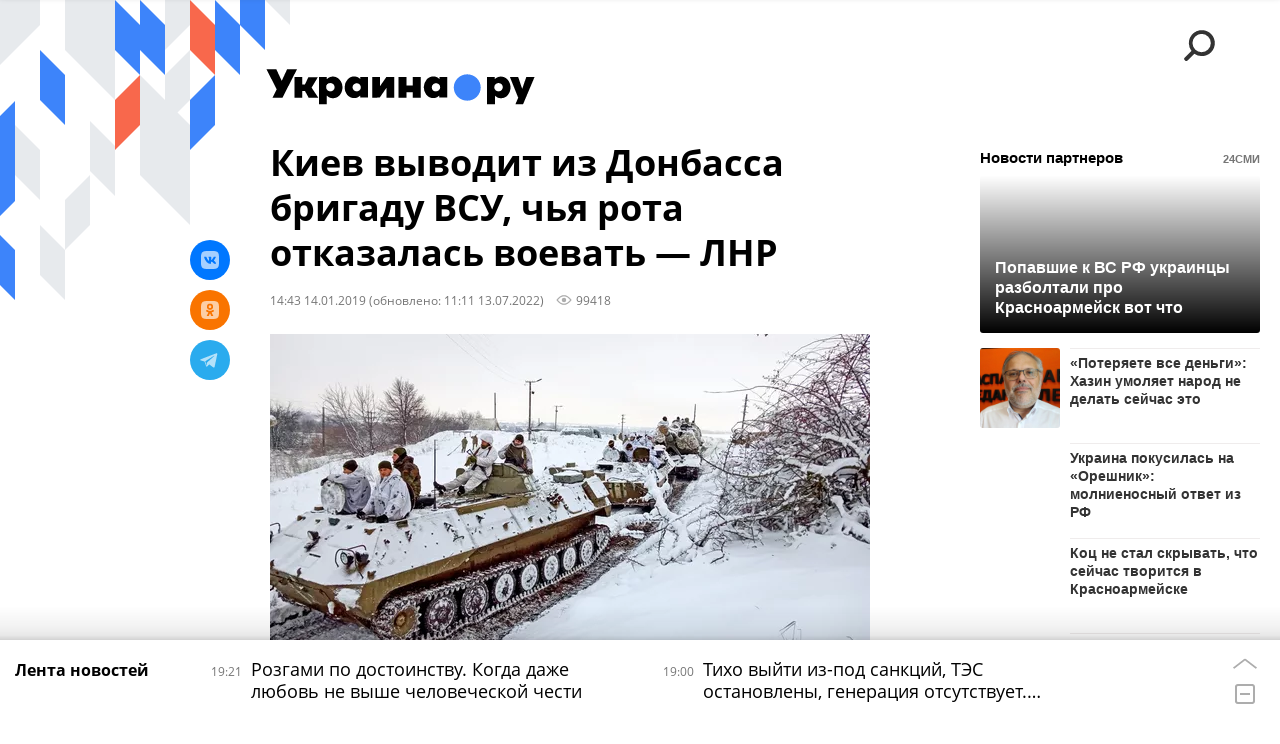

--- FILE ---
content_type: text/html; charset=utf-8
request_url: https://ukraina.ru/services/dynamics/20190114/1022326525.html
body_size: 5533
content:
<div data-id="1022326525" data-type="article" data-date="" data-chat-show="0" data-chat-is-expired="1" data-remove-fat="0" data-adv-project="0"><div class="recommend" data-algorithm="" data-article-id="1022326525"><div class="recommend__title">Мнения, события, идеи</div><div class="recommend__set" data-origin-count="15"><div class="recommend__item" data-position="1" data-article-id="1071206300"><div class="recommend__item-article" style="background: rgb(83,96,155)"><div class="recommend__item-image"><img media-type="ar4x3" data-crop-ratio="0.75" data-crop-width="360" data-crop-height="270" data-source-sid="associated_press" alt=" " title=" " class=" lazyload" src="data:image/svg+xml,%3Csvg%20xmlns=%22http://www.w3.org/2000/svg%22%20width=%22360%22%20height=%22270%22%3E%3C/svg%3E%0A%20%20%20%20%20%20%20%20%20%20%20%20%20%20%20%20" data-src="https://cdnn1.ukraina.ru/img/07e9/0b/06/1071207199_120:0:2851:2048_360x0_80_0_0_f24ae431534125869eefe5ca2cd9f255.jpg"><div class="recommend__item-image-fade" style="border-color: rgb(83,96,155);                                     background-image: -webkit-gradient(linear, left top, left bottom, from(rgba(83,96,155,0)), to(rgba(83,96,155,1)));                                     background-image: -webkit-linear-gradient(rgba(83,96,155,0), rgba(83,96,155,1));                                     background-image: -moz-linear-gradient(rgba(83,96,155,0), rgba(83,96,155,1));                                     background-image: linear-gradient(rgba(83,96,155,0), rgba(83,96,155,1));"></div></div><a class="recommend__item-title" href="/20251107/amerikanskaya-paradigma-god-spustya-posle-pobedy-na-prezidentskikh-vyborakh-voinstvuyuschego-mirotvortsa-1071206300.html"><span>Американская парадигма: год спустя после победы на президентских выборах воинствующего миротворца Трампа</span></a><div class="recommend__item-label"></div></div></div><div class="recommend__item" data-position="2" data-article-id="1071205191"><div class="recommend__item-article" style="background: rgb(50,53,76)"><div class="recommend__item-image"><img media-type="ar4x3" data-crop-ratio="0.75" data-crop-width="360" data-crop-height="270" data-source-sid="not_rian_photo" alt=" " title=" " class=" lazyload" src="data:image/svg+xml,%3Csvg%20xmlns=%22http://www.w3.org/2000/svg%22%20width=%22360%22%20height=%22270%22%3E%3C/svg%3E%0A%20%20%20%20%20%20%20%20%20%20%20%20%20%20%20%20" data-src="https://cdnn1.ukraina.ru/img/07e9/08/12/1067180952_58:0:985:695_360x0_80_0_0_3e25f2ae065df4231d86f8e92fab742e.jpg"><div class="recommend__item-image-fade" style="border-color: rgb(50,53,76);                                     background-image: -webkit-gradient(linear, left top, left bottom, from(rgba(50,53,76,0)), to(rgba(50,53,76,1)));                                     background-image: -webkit-linear-gradient(rgba(50,53,76,0), rgba(50,53,76,1));                                     background-image: -moz-linear-gradient(rgba(50,53,76,0), rgba(50,53,76,1));                                     background-image: linear-gradient(rgba(50,53,76,0), rgba(50,53,76,1));"></div></div><a class="recommend__item-title" href="/20251107/net-vy-ne-budete-v-es-pochemu-ukrainu-ne-berut-v-evropu-1071205191.html"><span>"Нет, вы не будете в ЕС". Почему Украину не берут "в Европу"</span></a><div class="recommend__item-label"></div></div></div><div class="recommend__item" data-position="3" data-article-id="1071182977"><div class="recommend__item-article" style="background: rgb(112,80,75)"><div class="recommend__item-image"><img media-type="ar4x3" data-crop-ratio="0.75" data-crop-width="360" data-crop-height="270" data-source-sid="ukrainaru" alt="Коллаж: спецоперация на минувшей неделе " title="Коллаж: спецоперация на минувшей неделе " class=" lazyload" src="data:image/svg+xml,%3Csvg%20xmlns=%22http://www.w3.org/2000/svg%22%20width=%22360%22%20height=%22270%22%3E%3C/svg%3E%0A%20%20%20%20%20%20%20%20%20%20%20%20%20%20%20%20" data-src="https://cdnn1.ukraina.ru/img/07e8/0a/04/1057898215_69:0:1034:724_360x0_80_0_0_0d052e8c5e7896b8ee0b69d5577a0f9c.jpg"><div class="recommend__item-image-fade" style="border-color: rgb(112,80,75);                                     background-image: -webkit-gradient(linear, left top, left bottom, from(rgba(112,80,75,0)), to(rgba(112,80,75,1)));                                     background-image: -webkit-linear-gradient(rgba(112,80,75,0), rgba(112,80,75,1));                                     background-image: -moz-linear-gradient(rgba(112,80,75,0), rgba(112,80,75,1));                                     background-image: linear-gradient(rgba(112,80,75,0), rgba(112,80,75,1));"></div></div><a class="recommend__item-title" href="/20251107/spetsoperatsiya-na-minuvshey-nedele-v-zone-svo-vnov-poyavilis-kotly-liniya-fronta-treschit-po-shvam-1071182977.html"><span>Спецоперация на минувшей неделе. В зоне СВО вновь появились котлы. Линия фронта трещит по швам</span></a><div class="recommend__item-label"></div></div></div><div class="recommend__item" data-position="4" data-article-id="1071227318"><div class="recommend__item-article" style="background: rgb(131,129,112)"><div class="recommend__item-image"><img media-type="ar4x3" data-crop-ratio="0.75" data-crop-width="360" data-crop-height="270" data-source-sid="associated_press" alt="Раздули вымышленный скандал. Дроновая истерия в Польше прикрывает падение ракеты с F-16 на польский дом" title="Раздули вымышленный скандал. Дроновая истерия в Польше прикрывает падение ракеты с F-16 на польский дом" class=" lazyload" src="data:image/svg+xml,%3Csvg%20xmlns=%22http://www.w3.org/2000/svg%22%20width=%22360%22%20height=%22270%22%3E%3C/svg%3E%0A%20%20%20%20%20%20%20%20%20%20%20%20%20%20%20%20" data-src="https://cdnn1.ukraina.ru/img/07e9/09/11/1068787331_111:0:750:479_360x0_80_0_0_436c7ba016d177084a2ff9e9335cb836.jpg"><div class="recommend__item-image-fade" style="border-color: rgb(131,129,112);                                     background-image: -webkit-gradient(linear, left top, left bottom, from(rgba(131,129,112,0)), to(rgba(131,129,112,1)));                                     background-image: -webkit-linear-gradient(rgba(131,129,112,0), rgba(131,129,112,1));                                     background-image: -moz-linear-gradient(rgba(131,129,112,0), rgba(131,129,112,1));                                     background-image: linear-gradient(rgba(131,129,112,0), rgba(131,129,112,1));"></div></div><a class="recommend__item-title" href="/20251107/ukraintsy-dlya-bitya-polyaki-ot-ugroz-ukraintsam-nasiliem-vs-chasche-perekhodyat-k-deystviyam-1071227318.html"><span>Украинцы для битья. Поляки от угроз украинцам насилием всё чаще переходят к действиям</span></a><div class="recommend__item-label"></div></div></div><div class="recommend__item" data-position="5" data-article-id="1071206675"><div class="recommend__item-article" style="background: rgb(230,225,221)"><div class="recommend__item-image"><img media-type="ar4x3" data-crop-ratio="0.75" data-crop-width="360" data-crop-height="270" data-source-sid="not_rian_photo" alt="Михаил Онуфриенко интервью" title="Михаил Онуфриенко интервью" class=" lazyload" src="data:image/svg+xml,%3Csvg%20xmlns=%22http://www.w3.org/2000/svg%22%20width=%22360%22%20height=%22270%22%3E%3C/svg%3E%0A%20%20%20%20%20%20%20%20%20%20%20%20%20%20%20%20" data-src="https://cdnn1.ukraina.ru/img/07e8/0c/0c/1059599792_145:0:780:476_360x0_80_0_0_f262e139d7e3c764f497c08e510381b4.jpg"><div class="recommend__item-image-fade" style="border-color: rgb(230,225,221);                                     background-image: -webkit-gradient(linear, left top, left bottom, from(rgba(230,225,221,0)), to(rgba(230,225,221,1)));                                     background-image: -webkit-linear-gradient(rgba(230,225,221,0), rgba(230,225,221,1));                                     background-image: -moz-linear-gradient(rgba(230,225,221,0), rgba(230,225,221,1));                                     background-image: linear-gradient(rgba(230,225,221,0), rgba(230,225,221,1));"></div></div><a class="recommend__item-title m-dark" href="/20251107/1071206675.html"><span>Михаил Онуфриенко: Когда начнется решающая битва за Донбасс, Россия ударит по шести мостам через Днепр</span></a><div class="recommend__item-label"></div></div></div><div class="recommend__item" data-position="6" data-article-id="1071217820"><div class="recommend__item-article" style="background: rgb(225,216,214)"><div class="recommend__item-image"><img media-type="ar4x3" data-crop-ratio="0.75" data-crop-width="360" data-crop-height="270" data-source-sid="not_rian_photo" alt="Яков Кедми интервью" title="Яков Кедми интервью" class=" lazyload" src="data:image/svg+xml,%3Csvg%20xmlns=%22http://www.w3.org/2000/svg%22%20width=%22360%22%20height=%22270%22%3E%3C/svg%3E%0A%20%20%20%20%20%20%20%20%20%20%20%20%20%20%20%20" data-src="https://cdnn1.ukraina.ru/img/07e6/0c/01/1041419937_133:0:768:476_360x0_80_0_0_bc6a2346c54c98add319ab07ede31e57.jpg"><div class="recommend__item-image-fade" style="border-color: rgb(225,216,214);                                     background-image: -webkit-gradient(linear, left top, left bottom, from(rgba(225,216,214,0)), to(rgba(225,216,214,1)));                                     background-image: -webkit-linear-gradient(rgba(225,216,214,0), rgba(225,216,214,1));                                     background-image: -moz-linear-gradient(rgba(225,216,214,0), rgba(225,216,214,1));                                     background-image: linear-gradient(rgba(225,216,214,0), rgba(225,216,214,1));"></div></div><a class="recommend__item-title m-dark" href="/20251107/yakov-kedmi-evropa-povtorit-istoricheskuyu-katastrofu-esli-vystupit-voynoy-protiv-rossii-1071217820.html"><span>Яков Кедми: Европа повторит историческую катастрофу, если выступит войной против России</span></a><div class="recommend__item-label"></div></div></div><div class="recommend__item" data-position="7" data-article-id="1071238404"><div class="recommend__item-article" style="background: rgb(146,111,96)"><div class="recommend__item-image"><img media-type="ar4x3" data-crop-ratio="0.75" data-crop-width="360" data-crop-height="270" data-source-sid="facebook.com" alt=" " title=" " class=" lazyload" src="data:image/svg+xml,%3Csvg%20xmlns=%22http://www.w3.org/2000/svg%22%20width=%22360%22%20height=%22270%22%3E%3C/svg%3E%0A%20%20%20%20%20%20%20%20%20%20%20%20%20%20%20%20" data-src="https://cdnn1.ukraina.ru/img/07e9/0b/07/1071239098_0:0:2048:1536_360x0_80_0_0_ec4de3c7297b016f146c1c8e8ec49511.jpg"><div class="recommend__item-image-fade" style="border-color: rgb(146,111,96);                                     background-image: -webkit-gradient(linear, left top, left bottom, from(rgba(146,111,96,0)), to(rgba(146,111,96,1)));                                     background-image: -webkit-linear-gradient(rgba(146,111,96,0), rgba(146,111,96,1));                                     background-image: -moz-linear-gradient(rgba(146,111,96,0), rgba(146,111,96,1));                                     background-image: linear-gradient(rgba(146,111,96,0), rgba(146,111,96,1));"></div></div><a class="recommend__item-title" href="/20251107/mnogokhodovaya-informatsionnaya-spetsoperatsiya-zelenskogo-zachem-deputat-rady-bezuglaya-obvinyaet-ego-vo-lzhi-1071238404.html"><span>Многоходовая информационная спецоперация Зеленского. Зачем депутат Рады Безуглая обвиняет его во лжи</span></a><div class="recommend__item-label"></div></div></div><div class="recommend__item" data-position="8" data-article-id="1071197340"><div class="recommend__item-article" style="background: rgb(16,11,9)"><div class="recommend__item-image"><img media-type="ar4x3" data-crop-ratio="0.75" data-crop-width="360" data-crop-height="270" data-source-sid="associated_press" alt=" " title=" " class=" lazyload" src="data:image/svg+xml,%3Csvg%20xmlns=%22http://www.w3.org/2000/svg%22%20width=%22360%22%20height=%22270%22%3E%3C/svg%3E%0A%20%20%20%20%20%20%20%20%20%20%20%20%20%20%20%20" data-src="https://cdnn1.ukraina.ru/img/07e9/0b/06/1071199225_307:0:3038:2048_360x0_80_0_0_92a13057e69aecb1f22542ace4cf0c86.jpg"><div class="recommend__item-image-fade" style="border-color: rgb(16,11,9);                                     background-image: -webkit-gradient(linear, left top, left bottom, from(rgba(16,11,9,0)), to(rgba(16,11,9,1)));                                     background-image: -webkit-linear-gradient(rgba(16,11,9,0), rgba(16,11,9,1));                                     background-image: -moz-linear-gradient(rgba(16,11,9,0), rgba(16,11,9,1));                                     background-image: linear-gradient(rgba(16,11,9,0), rgba(16,11,9,1));"></div></div><a class="recommend__item-title" href="/20251106/tebe-predstoit-eto-uladit-tramp-i-ukrainskiy-konflikt-1071197340.html"><span>"Тебе предстоит это уладить". Трамп и украинский конфликт</span></a><div class="recommend__item-label"></div></div></div><div class="recommend__item" data-position="9" data-article-id="1071214313"><div class="recommend__item-article" style="background: rgb(238,228,224)"><div class="recommend__item-image"><img media-type="ar4x3" data-crop-ratio="0.75" data-crop-width="360" data-crop-height="270" data-source-sid="rian_photo" alt="Дмитрий Бабич интервью" title="Дмитрий Бабич интервью" class=" lazyload" src="data:image/svg+xml,%3Csvg%20xmlns=%22http://www.w3.org/2000/svg%22%20width=%22360%22%20height=%22270%22%3E%3C/svg%3E%0A%20%20%20%20%20%20%20%20%20%20%20%20%20%20%20%20" data-src="https://cdnn1.ukraina.ru/img/07e7/04/19/1045668961_128:0:763:476_360x0_80_0_0_deb04857eb14e93da4b9a3c70cc24389.jpg"><div class="recommend__item-image-fade" style="border-color: rgb(238,228,224);                                     background-image: -webkit-gradient(linear, left top, left bottom, from(rgba(238,228,224,0)), to(rgba(238,228,224,1)));                                     background-image: -webkit-linear-gradient(rgba(238,228,224,0), rgba(238,228,224,1));                                     background-image: -moz-linear-gradient(rgba(238,228,224,0), rgba(238,228,224,1));                                     background-image: linear-gradient(rgba(238,228,224,0), rgba(238,228,224,1));"></div></div><a class="recommend__item-title m-dark" href="/20251106/dmitriy-babich-tramp-predlozhil-rossii-igru-kotoraya-dast-emu-kozyr-na-vyborakh-i-napugaet-evropu--1071214313.html"><span>Дмитрий Бабич: Трамп предложил России игру, которая даст ему козырь на выборах и напугает Европу </span></a><div class="recommend__item-label"></div></div></div><div class="recommend__item" data-position="10" data-article-id="1071310829" data-autofill="1"><div class="recommend__item-article" style="background: rgb(109,111,107)"><div class="recommend__item-image"><img media-type="ar4x3" data-crop-ratio="0.75" data-crop-width="360" data-crop-height="270" data-source-sid="not_rian_photo" alt="Карийская трагедия" title="Карийская трагедия" class=" lazyload" src="data:image/svg+xml,%3Csvg%20xmlns=%22http://www.w3.org/2000/svg%22%20width=%22360%22%20height=%22270%22%3E%3C/svg%3E%0A%20%20%20%20%20%20%20%20%20%20%20%20%20%20%20%20" data-src="https://cdnn1.ukraina.ru/img/07e9/0b/08/1071311478_0:0:1028:771_360x0_80_0_0_b69c880ada1fba810fafbdb138419792.png"><div class="recommend__item-image-fade" style="border-color: rgb(109,111,107);                                     background-image: -webkit-gradient(linear, left top, left bottom, from(rgba(109,111,107,0)), to(rgba(109,111,107,1)));                                     background-image: -webkit-linear-gradient(rgba(109,111,107,0), rgba(109,111,107,1));                                     background-image: -moz-linear-gradient(rgba(109,111,107,0), rgba(109,111,107,1));                                     background-image: linear-gradient(rgba(109,111,107,0), rgba(109,111,107,1));"></div></div><a class="recommend__item-title" href="/20251108/rozgami-po-dostoinstvu-kogda-dazhe-lyubov-ne-vyshe-chelovecheskoy-chesti-1071310829.html"><span>Розгами по достоинству. Когда даже любовь не выше человеческой чести</span></a><div class="recommend__item-label"></div></div></div><div class="recommend__item" data-position="11" data-article-id="1071196144"><div class="recommend__item-article" style="background: rgb(219,215,213)"><div class="recommend__item-image"><img media-type="ar4x3" data-crop-ratio="0.75" data-crop-width="360" data-crop-height="270" data-source-sid="not_rian_photo" alt="Кристофер Хелали" title="Кристофер Хелали" class=" lazyload" src="data:image/svg+xml,%3Csvg%20xmlns=%22http://www.w3.org/2000/svg%22%20width=%22360%22%20height=%22270%22%3E%3C/svg%3E%0A%20%20%20%20%20%20%20%20%20%20%20%20%20%20%20%20" data-src="https://cdnn1.ukraina.ru/img/07e9/0b/07/1071230778_136:0:771:476_360x0_80_0_0_b5f5546efbff727c6e459080c1e276b3.jpg"><div class="recommend__item-image-fade" style="border-color: rgb(219,215,213);                                     background-image: -webkit-gradient(linear, left top, left bottom, from(rgba(219,215,213,0)), to(rgba(219,215,213,1)));                                     background-image: -webkit-linear-gradient(rgba(219,215,213,0), rgba(219,215,213,1));                                     background-image: -moz-linear-gradient(rgba(219,215,213,0), rgba(219,215,213,1));                                     background-image: linear-gradient(rgba(219,215,213,0), rgba(219,215,213,1));"></div></div><a class="recommend__item-title m-dark" href="/20251106/kristofer-khelali-neokonservativnaya-ideologiya-kholodnoy-voyny-vse-esche-dominiruet-v-ssha-1071196144.html"><span>Кристофер Хелали: Неоконсервативная идеология холодной войны все еще доминирует в США</span></a><div class="recommend__item-label"></div></div></div><div class="recommend__item" data-position="12" data-article-id="1071180460"><div class="recommend__item-article" style="background: rgb(107,103,100)"><div class="recommend__item-image"><img media-type="ar4x3" data-crop-ratio="0.75" data-crop-width="360" data-crop-height="270" data-source-sid="not_rian_photo" alt="Замороженная тысяча" title="Замороженная тысяча" class=" lazyload" src="data:image/svg+xml,%3Csvg%20xmlns=%22http://www.w3.org/2000/svg%22%20width=%22360%22%20height=%22270%22%3E%3C/svg%3E%0A%20%20%20%20%20%20%20%20%20%20%20%20%20%20%20%20" data-src="https://cdnn1.ukraina.ru/img/07e8/02/1a/1053524566_150:0:1050:675_360x0_80_0_0_1e202d454b83b2b09b0c24825bf6ff7e.jpg"><div class="recommend__item-image-fade" style="border-color: rgb(107,103,100);                                     background-image: -webkit-gradient(linear, left top, left bottom, from(rgba(107,103,100,0)), to(rgba(107,103,100,1)));                                     background-image: -webkit-linear-gradient(rgba(107,103,100,0), rgba(107,103,100,1));                                     background-image: -moz-linear-gradient(rgba(107,103,100,0), rgba(107,103,100,1));                                     background-image: linear-gradient(rgba(107,103,100,0), rgba(107,103,100,1));"></div></div><a class="recommend__item-title" href="/20251107/poshel-prizyv-k-grabezham-i-pogromam-eksperty-i-politiki-o-situatsii-v-mire-i-na-ukraine-1071180460.html"><span>"Пошел призыв к грабежам и погромам". Эксперты и политики о ситуации в мире и на Украине</span></a><div class="recommend__item-label"></div></div></div><div class="recommend__item" data-position="13" data-article-id="1071212138"><div class="recommend__item-article" style="background: rgb(57,29,23)"><div class="recommend__item-image"><img media-type="ar4x3" data-crop-ratio="0.75" data-crop-width="360" data-crop-height="270" data-source-sid="not_rian_photo" alt="Зеленский Вучич" title="Зеленский Вучич" class=" lazyload" src="data:image/svg+xml,%3Csvg%20xmlns=%22http://www.w3.org/2000/svg%22%20width=%22360%22%20height=%22270%22%3E%3C/svg%3E%0A%20%20%20%20%20%20%20%20%20%20%20%20%20%20%20%20" data-src="https://cdnn1.ukraina.ru/img/07e7/08/16/1048858550_63:0:990:695_360x0_80_0_0_d4c5de61c45fa50b0bf168e105876531.jpg"><div class="recommend__item-image-fade" style="border-color: rgb(57,29,23);                                     background-image: -webkit-gradient(linear, left top, left bottom, from(rgba(57,29,23,0)), to(rgba(57,29,23,1)));                                     background-image: -webkit-linear-gradient(rgba(57,29,23,0), rgba(57,29,23,1));                                     background-image: -moz-linear-gradient(rgba(57,29,23,0), rgba(57,29,23,1));                                     background-image: linear-gradient(rgba(57,29,23,0), rgba(57,29,23,1));"></div></div><a class="recommend__item-title" href="/20251106/na-dvukh-stulyakh-ne-usidel-v-chem-prichina-proukrainskoy-ritoriki-vuchicha-1071212138.html"><span>На двух стульях не усидел. В чем причина проукраинской риторики Вучича</span></a><div class="recommend__item-label"></div></div></div><div class="recommend__item" data-position="14" data-article-id="1071207363"><div class="recommend__item-article" style="background: rgb(58,53,49)"><div class="recommend__item-image"><img media-type="ar4x3" data-crop-ratio="0.75" data-crop-width="360" data-crop-height="270" data-source-sid="not_rian_photo" alt=" " title=" " class=" lazyload" src="data:image/svg+xml,%3Csvg%20xmlns=%22http://www.w3.org/2000/svg%22%20width=%22360%22%20height=%22270%22%3E%3C/svg%3E%0A%20%20%20%20%20%20%20%20%20%20%20%20%20%20%20%20" data-src="https://cdnn1.ukraina.ru/img/07e9/0a/09/1069876672_143:0:1280:853_360x0_80_0_0_4cacdb04a5861a5196ef0710b142c8bf.jpg"><div class="recommend__item-image-fade" style="border-color: rgb(58,53,49);                                     background-image: -webkit-gradient(linear, left top, left bottom, from(rgba(58,53,49,0)), to(rgba(58,53,49,1)));                                     background-image: -webkit-linear-gradient(rgba(58,53,49,0), rgba(58,53,49,1));                                     background-image: -moz-linear-gradient(rgba(58,53,49,0), rgba(58,53,49,1));                                     background-image: linear-gradient(rgba(58,53,49,0), rgba(58,53,49,1));"></div></div><a class="recommend__item-title" href="/20251106/kak-fbr-mozhet-vyyti-na-zelenskogo-neozhidannyy-povorot-v-dele-mindicha-1071207363.html"><span>Как ФБР может выйти на Зеленского: неожиданный поворот в деле Миндича</span></a><div class="recommend__item-label"></div></div></div><div class="recommend__item" data-position="15" data-article-id="1071188948"><div class="recommend__item-article" style="background: rgb(134,139,147)"><div class="recommend__item-image"><img media-type="ar4x3" data-crop-ratio="0.75" data-crop-width="360" data-crop-height="270" data-source-sid="not_rian_photo" alt="Пуск межконтинентальной баллистической ракеты стационарного базирования Сармат с космодрома Плесецк" title="Пуск межконтинентальной баллистической ракеты стационарного базирования Сармат с космодрома Плесецк" class=" lazyload" src="data:image/svg+xml,%3Csvg%20xmlns=%22http://www.w3.org/2000/svg%22%20width=%22360%22%20height=%22270%22%3E%3C/svg%3E%0A%20%20%20%20%20%20%20%20%20%20%20%20%20%20%20%20" data-src="https://cdnn1.ukraina.ru/img/07e9/0b/06/1071189485_0:0:1093:819_360x0_80_0_0_21f482c2b866c1033ae073fd06b474a5.jpg"><div class="recommend__item-image-fade" style="border-color: rgb(134,139,147);                                     background-image: -webkit-gradient(linear, left top, left bottom, from(rgba(134,139,147,0)), to(rgba(134,139,147,1)));                                     background-image: -webkit-linear-gradient(rgba(134,139,147,0), rgba(134,139,147,1));                                     background-image: -moz-linear-gradient(rgba(134,139,147,0), rgba(134,139,147,1));                                     background-image: linear-gradient(rgba(134,139,147,0), rgba(134,139,147,1));"></div></div><a class="recommend__item-title" href="/20251106/yadernaya-gonka-na-starte-chem-otvetit-rossiya-1071188948.html"><span>Ядерная гонка на старте. Чем ответит Россия США и заинтересует Китай</span></a><div class="recommend__item-label"></div></div></div></div></div><span class="statistic"><span class="statistic__item m-views" data-article-id="1022326525"><i><svg class="svg-icon"><use xmlns:xlink="http://www.w3.org/1999/xlink" xlink:href="#icon-views_small"></use></svg></i>99418</span></span><div class="article__userbar-table"><div class="article__userbar-item m-emoji"><div class="article__userbar-emoji"><div class="emoji" data-id="1022326525"><a href="#" data-type="s1" data-title="Нравится" data-id="1022326525" data-sig="4119d57b6448ddfcd3961dcd680acfcf" class="emoji-item m-type-s1"><i><svg class="svg-icon"><use xmlns:xlink="http://www.w3.org/1999/xlink" xlink:href="#icon-like"></use></svg></i><span class="m-value">0</span></a><a href="#" class="emoji-item m-type-s2" data-type="s2" data-title="Ха-Ха" data-id="1022326525" data-sig="48006476b937fdd3e7dc1e4bdf1a6a3d"><i><svg class="svg-icon"><use xmlns:xlink="http://www.w3.org/1999/xlink" xlink:href="#icon-haha"></use></svg></i><span class="m-value">0</span></a><a href="#" class="emoji-item m-type-s3" data-type="s3" data-title="Удивительно" data-id="1022326525" data-sig="2e6df0994703a691b77b12c730392387"><i><svg class="svg-icon"><use xmlns:xlink="http://www.w3.org/1999/xlink" xlink:href="#icon-wow"></use></svg></i><span class="m-value">0</span></a><a href="#" class="emoji-item m-type-s4" data-type="s4" data-title="Грустно" data-id="1022326525" data-sig="a8c1a433791a835fe09b978a7aa0be14"><i><svg class="svg-icon"><use xmlns:xlink="http://www.w3.org/1999/xlink" xlink:href="#icon-sad"></use></svg></i><span class="m-value">0</span></a><a href="#" class="emoji-item m-type-s5" data-type="s5" data-title="Возмутительно" data-id="1022326525" data-sig="9ed02698ddb9f129e060e9095e3a909d"><i><svg class="svg-icon"><use xmlns:xlink="http://www.w3.org/1999/xlink" xlink:href="#icon-angry"></use></svg></i><span class="m-value">0</span></a><a href="#" class="emoji-item m-type-s6" data-type="s6" data-title="Не нравится" data-id="1022326525"><i><svg class="svg-icon"><use xmlns:xlink="http://www.w3.org/1999/xlink" xlink:href="#icon-dislike"></use></svg></i><span class="m-value">0</span></a></div></div></div></div></div>


--- FILE ---
content_type: text/json; charset=utf-8
request_url: https://data.24smi.net/informer?object=33890&output=json&num=20&chash=c10c6e40-0034-4910-988a-603dfe26790f
body_size: 2578
content:
{"news":[{"id":8363559,"cid":60751,"title":"Началось… Украинцы вышли на улицы Киева после 1 заявления РФ","url":"https://24smi.press/top/in/8363559/2478/?i=33890\u0026r=gAAAAABpD3XmQw9nn_Q2hH5c4WozjMo26-JPk5WITlzwfdGmj5Nszmi49EI1AWpYN-wgQgNEdzYKjR6hPDH3UpPghYcoOeGL6A%3D%3D\u0026smi_uid=bHkMEoYkb\u0026subid_algo=logreg_default\u0026subid_hist=vishist\u0026utm_medium=cpc\u0026utm_source=2478","img":"//img2.24smi.net/400_400/f/c/fce982441613d33d3313dc168037b07d.jpeg","cat":"Политика","name":"novosti-ru.com","icp":"29,22,30","cat_id":1},{"id":8382043,"cid":60751,"title":"Радведа Поклонская: вскрылась вся правда об экс-прокуроре Крыма","url":"https://24smi.press/top/in/8382043/2478/?i=33890\u0026r=gAAAAABpD3XmQw9nn_Q2hH5c4WozjMo26-JPk5WITlzwfdGmj5Nszmi49EI1AWpYN-wgQgNEdzYKjR6hPDH3UpPghYcoOeGL6A%3D%3D\u0026smi_uid=bHkMEoYkb\u0026subid_algo=logreg_default\u0026subid_hist=vishist\u0026utm_medium=cpc\u0026utm_source=2478","img":"//img2.24smi.net/400_400/c/8/c864391b80234db05d5b17c5b60ac0c1.jpeg","cat":"Общество","name":"novosti-ru.com","icp":"214,190,145","cat_id":4},{"id":8425966,"cid":11666,"title":"В зоне СВО ликвидирован Андрей Погорелов: это непростой боец","url":"https://24smi.press/top/in/8425966/2478/?i=33890\u0026r=gAAAAABpD3XmQw9nn_Q2hH5c4WozjMo26-JPk5WITlzwfdGmj5Nszmi49EI1AWpYN-wgQgNEdzYKjR6hPDH3UpPghYcoOeGL6A%3D%3D\u0026smi_uid=bHkMEoYkb\u0026subid_algo=logreg_default\u0026subid_hist=vishist\u0026utm_medium=cpc\u0026utm_source=2478","img":"//img2.24smi.net/400_400/7/b/7be1388a54dd2dd31b858108262131d1.jpeg","cat":"Политика","name":"stolica-s.su","icp":"214,210,207","cat_id":1},{"id":8408996,"cid":57169,"title":"Какая группа крови говорит о дворянском происхождении?","url":"https://24smi.press/top/in/8408996/2478/?i=33890\u0026r=gAAAAABpD3XmQw9nn_Q2hH5c4WozjMo26-JPk5WITlzwfdGmj5Nszmi49EI1AWpYN-wgQgNEdzYKjR6hPDH3UpPghYcoOeGL6A%3D%3D\u0026smi_uid=bHkMEoYkb\u0026subid_algo=logreg_default\u0026subid_hist=vishist\u0026utm_medium=cpc\u0026utm_source=2478","img":"//img2.24smi.net/400_400/9/d/9dca675e1284f8d83e8315574ae4081c.jpeg","cat":"Познавательное","name":"prodzer.ru","icp":"183,183,183","cat_id":26},{"id":8413552,"cid":47345,"title":"Что задумала сделать ДНР: весь план оказался у властей РФ","url":"https://24smi.press/top/in/8413552/2478/?i=33890\u0026r=gAAAAABpD3XmQw9nn_Q2hH5c4WozjMo26-JPk5WITlzwfdGmj5Nszmi49EI1AWpYN-wgQgNEdzYKjR6hPDH3UpPghYcoOeGL6A%3D%3D\u0026smi_uid=bHkMEoYkb\u0026subid_algo=logreg_default\u0026subid_hist=vishist\u0026utm_medium=cpc\u0026utm_source=2478","img":"//img2.24smi.net/400_400/1/c/1cf329163ad5e64eff0e9e4341ec5f39.jpeg","cat":"Общество","name":"v102.ru","icp":"48,59,92","cat_id":4},{"id":8397533,"cid":46420,"title":"Украина покусилась на «Орешник»: молниеносный ответ из РФ","url":"https://24smi.press/top/in/8397533/2478/?i=33890\u0026r=gAAAAABpD3XmQw9nn_Q2hH5c4WozjMo26-JPk5WITlzwfdGmj5Nszmi49EI1AWpYN-wgQgNEdzYKjR6hPDH3UpPghYcoOeGL6A%3D%3D\u0026smi_uid=bHkMEoYkb\u0026subid_algo=logreg_default\u0026subid_hist=vishist\u0026utm_medium=cpc\u0026utm_source=2478","img":"//img2.24smi.net/400_400/5/3/53b9834fe03e424ab564e4f785a10fcb.jpeg","cat":"Оружие","name":"ura.news","icp":"121,184,249","cat_id":5},{"id":8405922,"cid":50846,"title":"Всего 2 вещи ждут вас в старости: знал ещё Омар Хайям","url":"https://24smi.press/top/in/8405922/2478/?i=33890\u0026r=gAAAAABpD3XmQw9nn_Q2hH5c4WozjMo26-JPk5WITlzwfdGmj5Nszmi49EI1AWpYN-wgQgNEdzYKjR6hPDH3UpPghYcoOeGL6A%3D%3D\u0026smi_uid=bHkMEoYkb\u0026subid_algo=logreg_default\u0026subid_hist=vishist\u0026utm_medium=cpc\u0026utm_source=2478","img":"//img2.24smi.net/400_400/3/0/30a4069525df7aef219b2a02958ecfa7.jpeg","cat":"Познавательное","name":"gorodkirov.ru","icp":"93,71,39","cat_id":26},{"id":8416259,"cid":57980,"title":"1 слово на упаковке укажет на действительно настоящее масло","url":"https://24smi.press/top/in/8416259/2478/?i=33890\u0026r=gAAAAABpD3XmQw9nn_Q2hH5c4WozjMo26-JPk5WITlzwfdGmj5Nszmi49EI1AWpYN-wgQgNEdzYKjR6hPDH3UpPghYcoOeGL6A%3D%3D\u0026smi_uid=bHkMEoYkb\u0026subid_algo=logreg_default\u0026subid_hist=vishist\u0026utm_medium=cpc\u0026utm_source=2478","img":"//img2.24smi.net/400_400/a/8/a84b25fb6d6916f82eaf9556ff46936e.jpeg","cat":"Общество","name":"ngnovoros.ru","icp":"133,118,88","cat_id":4},{"id":8405768,"cid":46420,"title":"В Польше скандал: что внезапно всплыло об Украине","url":"https://24smi.press/top/in/8405768/2478/?i=33890\u0026r=gAAAAABpD3XmQw9nn_Q2hH5c4WozjMo26-JPk5WITlzwfdGmj5Nszmi49EI1AWpYN-wgQgNEdzYKjR6hPDH3UpPghYcoOeGL6A%3D%3D\u0026smi_uid=bHkMEoYkb\u0026subid_algo=logreg_default\u0026subid_hist=vishist\u0026utm_medium=cpc\u0026utm_source=2478","img":"//img2.24smi.net/400_400/1/2/12f8e658a785bf9739a6b40ff3f06b6b.jpeg","cat":"Политика","name":"ura.news","icp":"51,45,47","cat_id":1},{"id":8416089,"cid":60751,"title":"Принять поражение: в Европе прозвучали призывы к Украине","url":"https://24smi.press/top/in/8416089/2478/?i=33890\u0026r=gAAAAABpD3XmQw9nn_Q2hH5c4WozjMo26-JPk5WITlzwfdGmj5Nszmi49EI1AWpYN-wgQgNEdzYKjR6hPDH3UpPghYcoOeGL6A%3D%3D\u0026smi_uid=bHkMEoYkb\u0026subid_algo=logreg_default\u0026subid_hist=vishist\u0026utm_medium=cpc\u0026utm_source=2478","img":"//img2.24smi.net/400_400/c/0/c0c86bf1e5dd3ea3f9cddaf47e707580.jpeg","cat":"Политика","name":"novosti-ru.com","icp":"46,35,27","cat_id":1},{"id":8416760,"cid":60751,"title":"Вот как теперь заговорили в Британии об Украине","url":"https://24smi.press/top/in/8416760/2478/?i=33890\u0026r=gAAAAABpD3XmQw9nn_Q2hH5c4WozjMo26-JPk5WITlzwfdGmj5Nszmi49EI1AWpYN-wgQgNEdzYKjR6hPDH3UpPghYcoOeGL6A%3D%3D\u0026smi_uid=bHkMEoYkb\u0026subid_algo=logreg_default\u0026subid_hist=vishist\u0026utm_medium=cpc\u0026utm_source=2478","img":"//img2.24smi.net/400_400/6/c/6c261db41fe93e49cbaa31bf048d0e3c.jpeg","cat":"Политика","name":"novosti-ru.com","icp":"116,106,95","cat_id":1},{"id":8423518,"cid":60751,"title":"В Крыму мигом ответили Рютте на его слова о России","url":"https://24smi.press/top/in/8423518/2478/?i=33890\u0026r=gAAAAABpD3XmQw9nn_Q2hH5c4WozjMo26-JPk5WITlzwfdGmj5Nszmi49EI1AWpYN-wgQgNEdzYKjR6hPDH3UpPghYcoOeGL6A%3D%3D\u0026smi_uid=bHkMEoYkb\u0026subid_algo=logreg_default\u0026subid_hist=vishist\u0026utm_medium=cpc\u0026utm_source=2478","img":"//img2.24smi.net/400_400/5/4/5434fc16124b7c9ad94dc49a0633fc60.jpeg","cat":"Политика","name":"novosti-ru.com","icp":"214,204,179","cat_id":1},{"id":8407619,"cid":60751,"title":"Плана не видел: публичное признание Зеленского прогремело в Сети","url":"https://24smi.press/top/in/8407619/2478/?i=33890\u0026r=gAAAAABpD3XmQw9nn_Q2hH5c4WozjMo26-JPk5WITlzwfdGmj5Nszmi49EI1AWpYN-wgQgNEdzYKjR6hPDH3UpPghYcoOeGL6A%3D%3D\u0026smi_uid=bHkMEoYkb\u0026subid_algo=logreg_default\u0026subid_hist=vishist\u0026utm_medium=cpc\u0026utm_source=2478","img":"//img2.24smi.net/400_400/a/0/a0fa09e3c294d3efcb09a6c7521f224a.jpeg","cat":"Политика","name":"novosti-ru.com","icp":"42,35,39","cat_id":1},{"id":8368062,"cid":60751,"title":"Лишь одну фразу заявил Трамп после испытания «Буревестника»","url":"https://24smi.press/top/in/8368062/2478/?i=33890\u0026r=gAAAAABpD3XmQw9nn_Q2hH5c4WozjMo26-JPk5WITlzwfdGmj5Nszmi49EI1AWpYN-wgQgNEdzYKjR6hPDH3UpPghYcoOeGL6A%3D%3D\u0026smi_uid=bHkMEoYkb\u0026subid_algo=logreg_default\u0026subid_hist=vishist\u0026utm_medium=cpc\u0026utm_source=2478","img":"//img2.24smi.net/400_400/d/2/d2dd5d8bbd68e8d331beb3ac257cf353.jpeg","cat":"Политика","name":"novosti-ru.com","icp":"36,44,47","cat_id":1},{"id":8423330,"cid":60751,"title":"Рютте нарвался на критику в НАТО из-за слов о России","url":"https://24smi.press/top/in/8423330/2478/?i=33890\u0026r=gAAAAABpD3XmQw9nn_Q2hH5c4WozjMo26-JPk5WITlzwfdGmj5Nszmi49EI1AWpYN-wgQgNEdzYKjR6hPDH3UpPghYcoOeGL6A%3D%3D\u0026smi_uid=bHkMEoYkb\u0026subid_algo=logreg_default\u0026subid_hist=vishist\u0026utm_medium=cpc\u0026utm_source=2478","img":"//img2.24smi.net/400_400/4/0/403a44366352c4aeefdf3c7bf0911c64.jpeg","cat":"Политика","name":"novosti-ru.com","icp":"29,38,91","cat_id":1},{"id":8423329,"cid":60751,"title":"Устранение Зеленского: что раскрыл депутат Рады","url":"https://24smi.press/top/in/8423329/2478/?i=33890\u0026r=gAAAAABpD3XmQw9nn_Q2hH5c4WozjMo26-JPk5WITlzwfdGmj5Nszmi49EI1AWpYN-wgQgNEdzYKjR6hPDH3UpPghYcoOeGL6A%3D%3D\u0026smi_uid=bHkMEoYkb\u0026subid_algo=logreg_default\u0026subid_hist=vishist\u0026utm_medium=cpc\u0026utm_source=2478","img":"//img2.24smi.net/400_400/e/c/eca2ceb35ef83109a532fc2e22412613.jpeg","cat":"Политика","name":"novosti-ru.com","icp":"61,64,55","cat_id":1},{"id":8423323,"cid":60751,"title":"В США озвучили неприятный для Киева прогноз","url":"https://24smi.press/top/in/8423323/2478/?i=33890\u0026r=gAAAAABpD3XmQw9nn_Q2hH5c4WozjMo26-JPk5WITlzwfdGmj5Nszmi49EI1AWpYN-wgQgNEdzYKjR6hPDH3UpPghYcoOeGL6A%3D%3D\u0026smi_uid=bHkMEoYkb\u0026subid_algo=logreg_default\u0026subid_hist=vishist\u0026utm_medium=cpc\u0026utm_source=2478","img":"//img2.24smi.net/400_400/c/2/c2625c9394bd91891d51ca157692d8aa.jpeg","cat":"Политика","name":"novosti-ru.com","icp":"101,29,7","cat_id":1},{"id":8423564,"cid":60751,"title":"Экс-аналитик ЦРУ раскрыл правду: чего нет у Америки","url":"https://24smi.press/top/in/8423564/2478/?i=33890\u0026r=gAAAAABpD3XmQw9nn_Q2hH5c4WozjMo26-JPk5WITlzwfdGmj5Nszmi49EI1AWpYN-wgQgNEdzYKjR6hPDH3UpPghYcoOeGL6A%3D%3D\u0026smi_uid=bHkMEoYkb\u0026subid_algo=logreg_default\u0026subid_hist=vishist\u0026utm_medium=cpc\u0026utm_source=2478","img":"//img2.24smi.net/400_400/e/b/ebdae49e8779284126f35ade32b2b3c3.jpeg","cat":"Политика","name":"novosti-ru.com","icp":"99,102,87","cat_id":1},{"id":8422576,"cid":60751,"title":"Вот как теперь Трамп обратился к России и Китаю о ядерных запасах","url":"https://24smi.press/top/in/8422576/2478/?i=33890\u0026r=gAAAAABpD3XmQw9nn_Q2hH5c4WozjMo26-JPk5WITlzwfdGmj5Nszmi49EI1AWpYN-wgQgNEdzYKjR6hPDH3UpPghYcoOeGL6A%3D%3D\u0026smi_uid=bHkMEoYkb\u0026subid_algo=logreg_default\u0026subid_hist=vishist\u0026utm_medium=cpc\u0026utm_source=2478","img":"//img2.24smi.net/400_400/d/c/dc665057dacb7db41d0e68b078aa5aaa.jpeg","cat":"Оружие","name":"novosti-ru.com","icp":"107,105,99","cat_id":5},{"id":8422574,"cid":60751,"title":"Депутат Рады рассказал об устранении Зеленского","url":"https://24smi.press/top/in/8422574/2478/?i=33890\u0026r=gAAAAABpD3XmQw9nn_Q2hH5c4WozjMo26-JPk5WITlzwfdGmj5Nszmi49EI1AWpYN-wgQgNEdzYKjR6hPDH3UpPghYcoOeGL6A%3D%3D\u0026smi_uid=bHkMEoYkb\u0026subid_algo=logreg_default\u0026subid_hist=vishist\u0026utm_medium=cpc\u0026utm_source=2478","img":"//img2.24smi.net/400_400/5/b/5b7e1f1978e9c6076fb47f7e258b7520.jpeg","cat":"Политика","name":"novosti-ru.com","icp":"15,16,16","cat_id":1}],"settings":{"checkVisibility":true,"useSlider":false}}

--- FILE ---
content_type: text/json; charset=utf-8
request_url: https://data.24smi.net/informer?object=23491&output=json&num=15&chash=c10c6e40-0034-4910-988a-603dfe26790f
body_size: 2168
content:
{"news":[{"id":8423075,"cid":61686,"title":"Попавшие к ВС РФ украинцы разболтали про Красноармейск вот что","url":"https://24smi.press/top/in/8423075/2478/?i=23491\u0026r=gAAAAABpD3XmsKNlhz1Qv3GLjK62WhDx8sd_al7EAtL4KEFqGtDMVzzz-Y7ExCraYbzOBA0_idahtSrMJkW7MN-to_SOBYoCKg%3D%3D\u0026smi_uid=KOvIoeszl\u0026subid_algo=logreg_default\u0026subid_hist=vishist\u0026utm_medium=cpc\u0026utm_source=2478","img":"//img2.24smi.net/400_400/d/2/d26f89dd2b25ac30fb698f21c06022b8.jpeg","cat":"Политика","name":"mustget.ru","icp":"147,135,146","cat_id":1},{"id":8409623,"cid":57980,"title":"«Потеряете все деньги»: Хазин умоляет народ не делать сейчас это","url":"https://24smi.press/top/in/8409623/2478/?i=23491\u0026r=gAAAAABpD3XmsKNlhz1Qv3GLjK62WhDx8sd_al7EAtL4KEFqGtDMVzzz-Y7ExCraYbzOBA0_idahtSrMJkW7MN-to_SOBYoCKg%3D%3D\u0026smi_uid=KOvIoeszl\u0026subid_algo=logreg_default\u0026subid_hist=vishist\u0026utm_medium=cpc\u0026utm_source=2478","img":"//img2.24smi.net/400_400/7/4/745039cb765ecb5acf6edc2bfe310877.jpeg","cat":"Экономика","name":"ngnovoros.ru","icp":"184,83,31","cat_id":2},{"id":8397533,"cid":46420,"title":"Украина покусилась на «Орешник»: молниеносный ответ из РФ","url":"https://24smi.press/top/in/8397533/2478/?i=23491\u0026r=gAAAAABpD3XmsKNlhz1Qv3GLjK62WhDx8sd_al7EAtL4KEFqGtDMVzzz-Y7ExCraYbzOBA0_idahtSrMJkW7MN-to_SOBYoCKg%3D%3D\u0026smi_uid=KOvIoeszl\u0026subid_algo=logreg_default\u0026subid_hist=vishist\u0026utm_medium=cpc\u0026utm_source=2478","img":"//img2.24smi.net/400_400/5/3/53b9834fe03e424ab564e4f785a10fcb.jpeg","cat":"Оружие","name":"ura.news","icp":"121,184,249","cat_id":5},{"id":8412612,"cid":46420,"title":"Коц не стал скрывать, что сейчас творится в Красноармейске","url":"https://24smi.press/top/in/8412612/2478/?i=23491\u0026r=gAAAAABpD3XmsKNlhz1Qv3GLjK62WhDx8sd_al7EAtL4KEFqGtDMVzzz-Y7ExCraYbzOBA0_idahtSrMJkW7MN-to_SOBYoCKg%3D%3D\u0026smi_uid=KOvIoeszl\u0026subid_algo=logreg_default\u0026subid_hist=vishist\u0026utm_medium=cpc\u0026utm_source=2478","img":"//img2.24smi.net/400_400/b/9/b999dc42d33b005d5e21e4647429e9e5.jpeg","cat":"Политика","name":"ura.news","icp":"53,52,44","cat_id":1},{"id":8425468,"cid":58779,"title":"Что нашли ВС РФ на позициях ВСУ после их отхода","url":"https://24smi.press/top/in/8425468/2478/?i=23491\u0026r=gAAAAABpD3XmsKNlhz1Qv3GLjK62WhDx8sd_al7EAtL4KEFqGtDMVzzz-Y7ExCraYbzOBA0_idahtSrMJkW7MN-to_SOBYoCKg%3D%3D\u0026smi_uid=KOvIoeszl\u0026subid_algo=logreg_default\u0026subid_hist=vishist\u0026utm_medium=cpc\u0026utm_source=2478","img":"//img2.24smi.net/400_400/6/a/6af86f5cbe6c49777ddf9599803f65f4.jpeg","cat":"Политика","name":"kuban24.tv","icp":"47,46,31","cat_id":1},{"id":8385889,"cid":57169,"title":"Потомков аристократов сразу выдаёт одна деталь","url":"https://24smi.press/top/in/8385889/2478/?i=23491\u0026r=gAAAAABpD3XmsKNlhz1Qv3GLjK62WhDx8sd_al7EAtL4KEFqGtDMVzzz-Y7ExCraYbzOBA0_idahtSrMJkW7MN-to_SOBYoCKg%3D%3D\u0026smi_uid=KOvIoeszl\u0026subid_algo=logreg_default\u0026subid_hist=vishist\u0026utm_medium=cpc\u0026utm_source=2478","img":"//img2.24smi.net/400_400/3/e/3e458f7da0be4e87d4f25befa78779fe.jpeg","cat":"Познавательное","name":"prodzer.ru","icp":"43,35,23","cat_id":26},{"id":8407396,"cid":62041,"title":"Что особо удивило американского актера в Москве","url":"https://24smi.press/top/in/8407396/2478/?i=23491\u0026r=gAAAAABpD3XmsKNlhz1Qv3GLjK62WhDx8sd_al7EAtL4KEFqGtDMVzzz-Y7ExCraYbzOBA0_idahtSrMJkW7MN-to_SOBYoCKg%3D%3D\u0026smi_uid=KOvIoeszl\u0026subid_algo=logreg_default\u0026subid_hist=vishist\u0026utm_medium=cpc\u0026utm_source=2478","img":"//img2.24smi.net/400_400/a/4/a4999ab6140504eec26b96a4b2fcd276.jpeg","cat":"Общество","name":"day.ru ","icp":"22,24,14","cat_id":4},{"id":8405881,"cid":61686,"title":"О похожей на Дональда Трампа россиянке уже говорят в Сети","url":"https://24smi.press/top/in/8405881/2478/?i=23491\u0026r=gAAAAABpD3XmsKNlhz1Qv3GLjK62WhDx8sd_al7EAtL4KEFqGtDMVzzz-Y7ExCraYbzOBA0_idahtSrMJkW7MN-to_SOBYoCKg%3D%3D\u0026smi_uid=KOvIoeszl\u0026subid_algo=logreg_default\u0026subid_hist=vishist\u0026utm_medium=cpc\u0026utm_source=2478","img":"//img2.24smi.net/400_400/c/8/c8db0bffc8451cdd023e1957720fa4f8.jpeg","cat":"Общество","name":"mustget.ru","icp":"22,22,20","cat_id":4},{"id":8412545,"cid":11666,"title":"Этот секрет Сырского узнали: что стало с отцом в Москве","url":"https://24smi.press/top/in/8412545/2478/?i=23491\u0026r=gAAAAABpD3XmsKNlhz1Qv3GLjK62WhDx8sd_al7EAtL4KEFqGtDMVzzz-Y7ExCraYbzOBA0_idahtSrMJkW7MN-to_SOBYoCKg%3D%3D\u0026smi_uid=KOvIoeszl\u0026subid_algo=logreg_default\u0026subid_hist=vishist\u0026utm_medium=cpc\u0026utm_source=2478","img":"//img2.24smi.net/400_400/3/4/344a4f1045135810a7171ed34611b017.jpeg","cat":"Политика","name":"stolica-s.su","icp":"54,49,44","cat_id":1},{"id":8415634,"cid":61686,"title":"Инцидент в Покровске уничтожил доверие Запада к Зеленскому","url":"https://24smi.press/top/in/8415634/2478/?i=23491\u0026r=gAAAAABpD3XmsKNlhz1Qv3GLjK62WhDx8sd_al7EAtL4KEFqGtDMVzzz-Y7ExCraYbzOBA0_idahtSrMJkW7MN-to_SOBYoCKg%3D%3D\u0026smi_uid=KOvIoeszl\u0026subid_algo=logreg_default\u0026subid_hist=vishist\u0026utm_medium=cpc\u0026utm_source=2478","img":"//img2.24smi.net/400_400/d/d/ddd4b62efd29b05f40653516606b9a01.jpeg","cat":"Политика","name":"mustget.ru","icp":"188,210,204","cat_id":1},{"id":8415849,"cid":60751,"title":"Лаврова не заметили на заседании Совбеза: что стряслось?","url":"https://24smi.press/top/in/8415849/2478/?i=23491\u0026r=gAAAAABpD3XmsKNlhz1Qv3GLjK62WhDx8sd_al7EAtL4KEFqGtDMVzzz-Y7ExCraYbzOBA0_idahtSrMJkW7MN-to_SOBYoCKg%3D%3D\u0026smi_uid=KOvIoeszl\u0026subid_algo=logreg_default\u0026subid_hist=vishist\u0026utm_medium=cpc\u0026utm_source=2478","img":"//img2.24smi.net/400_400/c/f/cf4ed0702e052760d1baecebc4eebc39.jpeg","cat":"Политика","name":"novosti-ru.com","icp":"179,153,131","cat_id":1},{"id":8413361,"cid":60751,"title":"Что в РФ хотят ввести для владельцев животных","url":"https://24smi.press/top/in/8413361/2478/?i=23491\u0026r=gAAAAABpD3XmsKNlhz1Qv3GLjK62WhDx8sd_al7EAtL4KEFqGtDMVzzz-Y7ExCraYbzOBA0_idahtSrMJkW7MN-to_SOBYoCKg%3D%3D\u0026smi_uid=KOvIoeszl\u0026subid_algo=logreg_default\u0026subid_hist=vishist\u0026utm_medium=cpc\u0026utm_source=2478","img":"//img2.24smi.net/400_400/2/9/29b4a041dd62d2b38e464f0b7ad29780.jpeg","cat":"Общество","name":"novosti-ru.com","icp":"35,29,30","cat_id":4},{"id":8407619,"cid":60751,"title":"Плана не видел: публичное признание Зеленского прогремело в Сети","url":"https://24smi.press/top/in/8407619/2478/?i=23491\u0026r=gAAAAABpD3XmsKNlhz1Qv3GLjK62WhDx8sd_al7EAtL4KEFqGtDMVzzz-Y7ExCraYbzOBA0_idahtSrMJkW7MN-to_SOBYoCKg%3D%3D\u0026smi_uid=KOvIoeszl\u0026subid_algo=logreg_default\u0026subid_hist=vishist\u0026utm_medium=cpc\u0026utm_source=2478","img":"//img2.24smi.net/400_400/a/0/a0fa09e3c294d3efcb09a6c7521f224a.jpeg","cat":"Политика","name":"novosti-ru.com","icp":"42,35,39","cat_id":1},{"id":8368062,"cid":60751,"title":"Лишь одну фразу заявил Трамп после испытания «Буревестника»","url":"https://24smi.press/top/in/8368062/2478/?i=23491\u0026r=gAAAAABpD3XmsKNlhz1Qv3GLjK62WhDx8sd_al7EAtL4KEFqGtDMVzzz-Y7ExCraYbzOBA0_idahtSrMJkW7MN-to_SOBYoCKg%3D%3D\u0026smi_uid=KOvIoeszl\u0026subid_algo=logreg_default\u0026subid_hist=vishist\u0026utm_medium=cpc\u0026utm_source=2478","img":"//img2.24smi.net/400_400/d/2/d2dd5d8bbd68e8d331beb3ac257cf353.jpeg","cat":"Политика","name":"novosti-ru.com","icp":"36,44,47","cat_id":1},{"id":8423330,"cid":60751,"title":"Рютте нарвался на критику в НАТО из-за слов о России","url":"https://24smi.press/top/in/8423330/2478/?i=23491\u0026r=gAAAAABpD3XmsKNlhz1Qv3GLjK62WhDx8sd_al7EAtL4KEFqGtDMVzzz-Y7ExCraYbzOBA0_idahtSrMJkW7MN-to_SOBYoCKg%3D%3D\u0026smi_uid=KOvIoeszl\u0026subid_algo=logreg_default\u0026subid_hist=vishist\u0026utm_medium=cpc\u0026utm_source=2478","img":"//img2.24smi.net/400_400/4/0/403a44366352c4aeefdf3c7bf0911c64.jpeg","cat":"Политика","name":"novosti-ru.com","icp":"29,38,91","cat_id":1}],"settings":{"checkVisibility":true,"useSlider":false}}